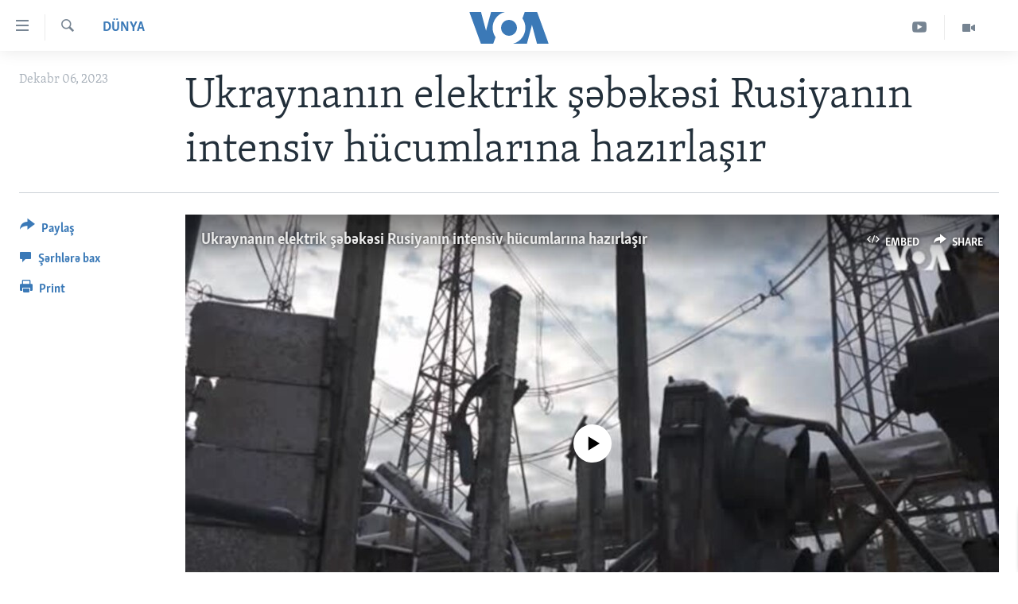

--- FILE ---
content_type: application/javascript; charset=UTF-8
request_url: https://voa-az-latn-az-406.disqus.com/count-data.js?1=7386226
body_size: 222
content:
var DISQUSWIDGETS;

if (typeof DISQUSWIDGETS != 'undefined') {
    DISQUSWIDGETS.displayCount({"text":{"and":"v\u0259","comments":{"zero":" ","multiple":"({num})","one":"(1)"}},"counts":[{"id":"7386226","comments":0}]});
}